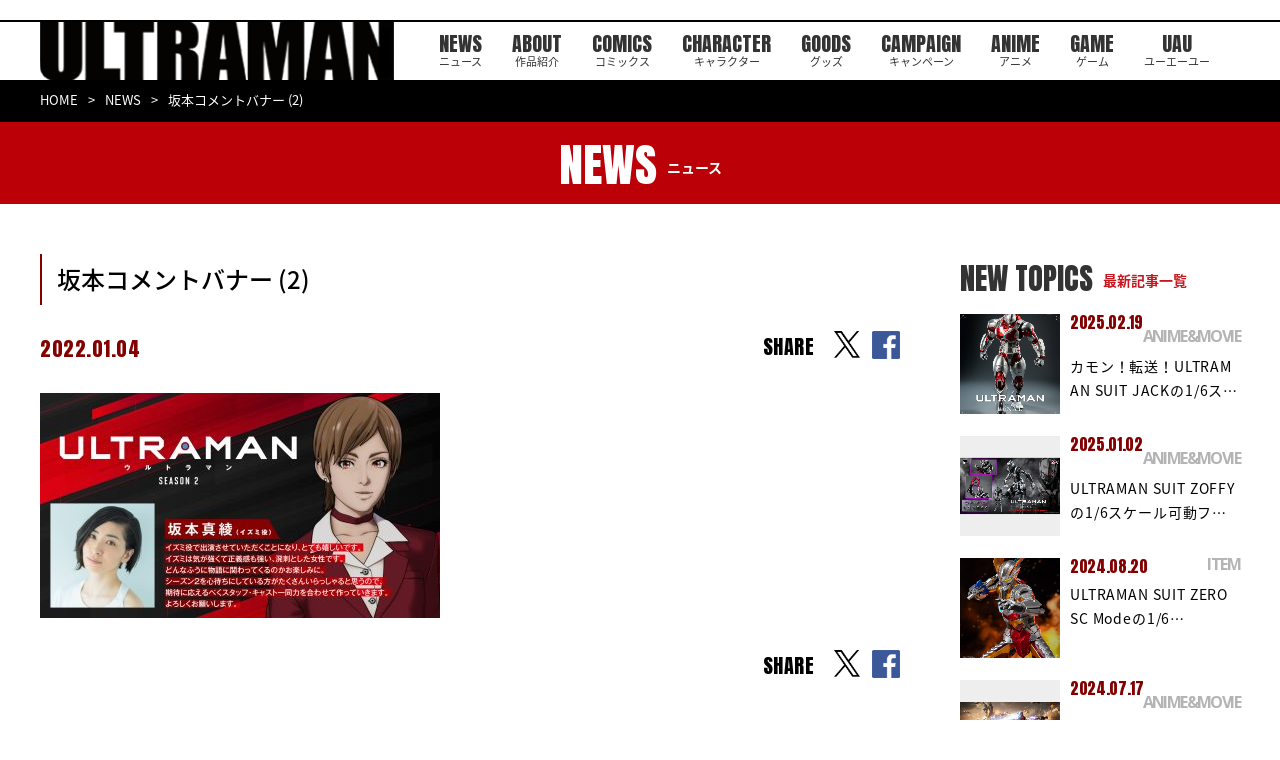

--- FILE ---
content_type: text/html; charset=UTF-8
request_url: https://heros-ultraman.com/news/anime_movie/20220104/post-793-2/attachment/%E5%9D%82%E6%9C%AC%E3%82%B3%E3%83%A1%E3%83%B3%E3%83%88%E3%83%90%E3%83%8A%E3%83%BC-2/
body_size: 6628
content:
<!DOCTYPE html>
<html lang="ja">
  <head>
    <meta charset="utf-8">
    <script async src="https://www.googletagmanager.com/gtag/js?id=G-WYPWGMRK3H"></script>
    <script>
      window.dataLayer = window.dataLayer || [];

      function gtag()
      {
        dataLayer.push(arguments);
      }
      gtag('js', new Date());
      gtag('config', 'G-WYPWGMRK3H');
    </script>
    <script type="text/javascript">
      if (navigator.userAgent.indexOf('iPad') > 0)
      {
        document.write('<meta name="viewport" content="width=1380, maximum-scale=2, user-scalable=yes">');
      }
      else
      {
        document.write('<meta name="viewport" content="width=device-width, initial-scale=1,minimum-scale=1, maximum-scale=2, user-scalable=no">');
      }
    </script>
    <!--meta(name="viewport" content="width=device-width,initial-scale=1.0,maximum-scale=1.0,user-scalable=0")-->
    <title>坂本コメントバナー (2) | ULTRAMAN公式サイト</title><meta name='robots' content='index, follow, max-image-preview:large, max-snippet:-1, max-video-preview:-1' />
	<style>img:is([sizes="auto" i], [sizes^="auto," i]) { contain-intrinsic-size: 3000px 1500px }</style>
	
	<!-- This site is optimized with the Yoast SEO plugin v26.2 - https://yoast.com/wordpress/plugins/seo/ -->
	<link rel="canonical" href="https://heros-ultraman.com/news/event/20220105/post-793-2-2-2/attachment/坂本コメントバナー-2/" />
	<meta property="og:locale" content="ja_JP" />
	<meta property="og:type" content="article" />
	<meta property="og:title" content="坂本コメントバナー (2) | ULTRAMAN公式サイト" />
	<meta property="og:url" content="https://heros-ultraman.com/news/event/20220105/post-793-2-2-2/attachment/坂本コメントバナー-2/" />
	<meta property="og:site_name" content="ULTRAMAN公式サイト" />
	<meta property="article:publisher" content="https://www.facebook.com/ultraman1101/" />
	<meta property="og:image" content="https://heros-ultraman.com/news/event/20220105/post-793-2-2-2/attachment/%e5%9d%82%e6%9c%ac%e3%82%b3%e3%83%a1%e3%83%b3%e3%83%88%e3%83%90%e3%83%8a%e3%83%bc-2" />
	<meta property="og:image:width" content="1920" />
	<meta property="og:image:height" content="1080" />
	<meta property="og:image:type" content="image/jpeg" />
	<meta name="twitter:card" content="summary_large_image" />
	<meta name="twitter:site" content="@heros_ultraman" />
	<!-- / Yoast SEO plugin. -->


<link rel='stylesheet' id='wp-block-library-css' href='https://heros-ultraman.com/wp-includes/css/dist/block-library/style.min.css?ver=6.8.3' type='text/css' media='all' />
<style id='classic-theme-styles-inline-css' type='text/css'>
/*! This file is auto-generated */
.wp-block-button__link{color:#fff;background-color:#32373c;border-radius:9999px;box-shadow:none;text-decoration:none;padding:calc(.667em + 2px) calc(1.333em + 2px);font-size:1.125em}.wp-block-file__button{background:#32373c;color:#fff;text-decoration:none}
</style>
<style id='global-styles-inline-css' type='text/css'>
:root{--wp--preset--aspect-ratio--square: 1;--wp--preset--aspect-ratio--4-3: 4/3;--wp--preset--aspect-ratio--3-4: 3/4;--wp--preset--aspect-ratio--3-2: 3/2;--wp--preset--aspect-ratio--2-3: 2/3;--wp--preset--aspect-ratio--16-9: 16/9;--wp--preset--aspect-ratio--9-16: 9/16;--wp--preset--color--black: #000000;--wp--preset--color--cyan-bluish-gray: #abb8c3;--wp--preset--color--white: #ffffff;--wp--preset--color--pale-pink: #f78da7;--wp--preset--color--vivid-red: #cf2e2e;--wp--preset--color--luminous-vivid-orange: #ff6900;--wp--preset--color--luminous-vivid-amber: #fcb900;--wp--preset--color--light-green-cyan: #7bdcb5;--wp--preset--color--vivid-green-cyan: #00d084;--wp--preset--color--pale-cyan-blue: #8ed1fc;--wp--preset--color--vivid-cyan-blue: #0693e3;--wp--preset--color--vivid-purple: #9b51e0;--wp--preset--gradient--vivid-cyan-blue-to-vivid-purple: linear-gradient(135deg,rgba(6,147,227,1) 0%,rgb(155,81,224) 100%);--wp--preset--gradient--light-green-cyan-to-vivid-green-cyan: linear-gradient(135deg,rgb(122,220,180) 0%,rgb(0,208,130) 100%);--wp--preset--gradient--luminous-vivid-amber-to-luminous-vivid-orange: linear-gradient(135deg,rgba(252,185,0,1) 0%,rgba(255,105,0,1) 100%);--wp--preset--gradient--luminous-vivid-orange-to-vivid-red: linear-gradient(135deg,rgba(255,105,0,1) 0%,rgb(207,46,46) 100%);--wp--preset--gradient--very-light-gray-to-cyan-bluish-gray: linear-gradient(135deg,rgb(238,238,238) 0%,rgb(169,184,195) 100%);--wp--preset--gradient--cool-to-warm-spectrum: linear-gradient(135deg,rgb(74,234,220) 0%,rgb(151,120,209) 20%,rgb(207,42,186) 40%,rgb(238,44,130) 60%,rgb(251,105,98) 80%,rgb(254,248,76) 100%);--wp--preset--gradient--blush-light-purple: linear-gradient(135deg,rgb(255,206,236) 0%,rgb(152,150,240) 100%);--wp--preset--gradient--blush-bordeaux: linear-gradient(135deg,rgb(254,205,165) 0%,rgb(254,45,45) 50%,rgb(107,0,62) 100%);--wp--preset--gradient--luminous-dusk: linear-gradient(135deg,rgb(255,203,112) 0%,rgb(199,81,192) 50%,rgb(65,88,208) 100%);--wp--preset--gradient--pale-ocean: linear-gradient(135deg,rgb(255,245,203) 0%,rgb(182,227,212) 50%,rgb(51,167,181) 100%);--wp--preset--gradient--electric-grass: linear-gradient(135deg,rgb(202,248,128) 0%,rgb(113,206,126) 100%);--wp--preset--gradient--midnight: linear-gradient(135deg,rgb(2,3,129) 0%,rgb(40,116,252) 100%);--wp--preset--font-size--small: 13px;--wp--preset--font-size--medium: 20px;--wp--preset--font-size--large: 36px;--wp--preset--font-size--x-large: 42px;--wp--preset--spacing--20: 0.44rem;--wp--preset--spacing--30: 0.67rem;--wp--preset--spacing--40: 1rem;--wp--preset--spacing--50: 1.5rem;--wp--preset--spacing--60: 2.25rem;--wp--preset--spacing--70: 3.38rem;--wp--preset--spacing--80: 5.06rem;--wp--preset--shadow--natural: 6px 6px 9px rgba(0, 0, 0, 0.2);--wp--preset--shadow--deep: 12px 12px 50px rgba(0, 0, 0, 0.4);--wp--preset--shadow--sharp: 6px 6px 0px rgba(0, 0, 0, 0.2);--wp--preset--shadow--outlined: 6px 6px 0px -3px rgba(255, 255, 255, 1), 6px 6px rgba(0, 0, 0, 1);--wp--preset--shadow--crisp: 6px 6px 0px rgba(0, 0, 0, 1);}:where(.is-layout-flex){gap: 0.5em;}:where(.is-layout-grid){gap: 0.5em;}body .is-layout-flex{display: flex;}.is-layout-flex{flex-wrap: wrap;align-items: center;}.is-layout-flex > :is(*, div){margin: 0;}body .is-layout-grid{display: grid;}.is-layout-grid > :is(*, div){margin: 0;}:where(.wp-block-columns.is-layout-flex){gap: 2em;}:where(.wp-block-columns.is-layout-grid){gap: 2em;}:where(.wp-block-post-template.is-layout-flex){gap: 1.25em;}:where(.wp-block-post-template.is-layout-grid){gap: 1.25em;}.has-black-color{color: var(--wp--preset--color--black) !important;}.has-cyan-bluish-gray-color{color: var(--wp--preset--color--cyan-bluish-gray) !important;}.has-white-color{color: var(--wp--preset--color--white) !important;}.has-pale-pink-color{color: var(--wp--preset--color--pale-pink) !important;}.has-vivid-red-color{color: var(--wp--preset--color--vivid-red) !important;}.has-luminous-vivid-orange-color{color: var(--wp--preset--color--luminous-vivid-orange) !important;}.has-luminous-vivid-amber-color{color: var(--wp--preset--color--luminous-vivid-amber) !important;}.has-light-green-cyan-color{color: var(--wp--preset--color--light-green-cyan) !important;}.has-vivid-green-cyan-color{color: var(--wp--preset--color--vivid-green-cyan) !important;}.has-pale-cyan-blue-color{color: var(--wp--preset--color--pale-cyan-blue) !important;}.has-vivid-cyan-blue-color{color: var(--wp--preset--color--vivid-cyan-blue) !important;}.has-vivid-purple-color{color: var(--wp--preset--color--vivid-purple) !important;}.has-black-background-color{background-color: var(--wp--preset--color--black) !important;}.has-cyan-bluish-gray-background-color{background-color: var(--wp--preset--color--cyan-bluish-gray) !important;}.has-white-background-color{background-color: var(--wp--preset--color--white) !important;}.has-pale-pink-background-color{background-color: var(--wp--preset--color--pale-pink) !important;}.has-vivid-red-background-color{background-color: var(--wp--preset--color--vivid-red) !important;}.has-luminous-vivid-orange-background-color{background-color: var(--wp--preset--color--luminous-vivid-orange) !important;}.has-luminous-vivid-amber-background-color{background-color: var(--wp--preset--color--luminous-vivid-amber) !important;}.has-light-green-cyan-background-color{background-color: var(--wp--preset--color--light-green-cyan) !important;}.has-vivid-green-cyan-background-color{background-color: var(--wp--preset--color--vivid-green-cyan) !important;}.has-pale-cyan-blue-background-color{background-color: var(--wp--preset--color--pale-cyan-blue) !important;}.has-vivid-cyan-blue-background-color{background-color: var(--wp--preset--color--vivid-cyan-blue) !important;}.has-vivid-purple-background-color{background-color: var(--wp--preset--color--vivid-purple) !important;}.has-black-border-color{border-color: var(--wp--preset--color--black) !important;}.has-cyan-bluish-gray-border-color{border-color: var(--wp--preset--color--cyan-bluish-gray) !important;}.has-white-border-color{border-color: var(--wp--preset--color--white) !important;}.has-pale-pink-border-color{border-color: var(--wp--preset--color--pale-pink) !important;}.has-vivid-red-border-color{border-color: var(--wp--preset--color--vivid-red) !important;}.has-luminous-vivid-orange-border-color{border-color: var(--wp--preset--color--luminous-vivid-orange) !important;}.has-luminous-vivid-amber-border-color{border-color: var(--wp--preset--color--luminous-vivid-amber) !important;}.has-light-green-cyan-border-color{border-color: var(--wp--preset--color--light-green-cyan) !important;}.has-vivid-green-cyan-border-color{border-color: var(--wp--preset--color--vivid-green-cyan) !important;}.has-pale-cyan-blue-border-color{border-color: var(--wp--preset--color--pale-cyan-blue) !important;}.has-vivid-cyan-blue-border-color{border-color: var(--wp--preset--color--vivid-cyan-blue) !important;}.has-vivid-purple-border-color{border-color: var(--wp--preset--color--vivid-purple) !important;}.has-vivid-cyan-blue-to-vivid-purple-gradient-background{background: var(--wp--preset--gradient--vivid-cyan-blue-to-vivid-purple) !important;}.has-light-green-cyan-to-vivid-green-cyan-gradient-background{background: var(--wp--preset--gradient--light-green-cyan-to-vivid-green-cyan) !important;}.has-luminous-vivid-amber-to-luminous-vivid-orange-gradient-background{background: var(--wp--preset--gradient--luminous-vivid-amber-to-luminous-vivid-orange) !important;}.has-luminous-vivid-orange-to-vivid-red-gradient-background{background: var(--wp--preset--gradient--luminous-vivid-orange-to-vivid-red) !important;}.has-very-light-gray-to-cyan-bluish-gray-gradient-background{background: var(--wp--preset--gradient--very-light-gray-to-cyan-bluish-gray) !important;}.has-cool-to-warm-spectrum-gradient-background{background: var(--wp--preset--gradient--cool-to-warm-spectrum) !important;}.has-blush-light-purple-gradient-background{background: var(--wp--preset--gradient--blush-light-purple) !important;}.has-blush-bordeaux-gradient-background{background: var(--wp--preset--gradient--blush-bordeaux) !important;}.has-luminous-dusk-gradient-background{background: var(--wp--preset--gradient--luminous-dusk) !important;}.has-pale-ocean-gradient-background{background: var(--wp--preset--gradient--pale-ocean) !important;}.has-electric-grass-gradient-background{background: var(--wp--preset--gradient--electric-grass) !important;}.has-midnight-gradient-background{background: var(--wp--preset--gradient--midnight) !important;}.has-small-font-size{font-size: var(--wp--preset--font-size--small) !important;}.has-medium-font-size{font-size: var(--wp--preset--font-size--medium) !important;}.has-large-font-size{font-size: var(--wp--preset--font-size--large) !important;}.has-x-large-font-size{font-size: var(--wp--preset--font-size--x-large) !important;}
:where(.wp-block-post-template.is-layout-flex){gap: 1.25em;}:where(.wp-block-post-template.is-layout-grid){gap: 1.25em;}
:where(.wp-block-columns.is-layout-flex){gap: 2em;}:where(.wp-block-columns.is-layout-grid){gap: 2em;}
:root :where(.wp-block-pullquote){font-size: 1.5em;line-height: 1.6;}
</style>
    <link rel="shortcut icon" href="/assets/images/common/favicon.ico" type="image/vnd.microsoft.icon">
    <link rel="icon" href="/assets/images/common/favicon.ico" type="image/vnd.microsoft.icon">
    <link rel="apple-touch-icon" href="/assets/images/apple-touch-icon.png">
    <link rel="apple-touch-icon" sizes="57x57" href="/assets/images/common/apple-touch-icon-57x57.png">
    <link rel="apple-touch-icon" sizes="72x72" href="/assets/images/common/apple-touch-icon-72x72.png">
    <link rel="apple-touch-icon" sizes="76x76" href="/assets/images/common/apple-touch-icon-76x76.png">
    <link rel="apple-touch-icon" sizes="114x114" href="/assets/images/common/apple-touch-icon-114x114.png">
    <link rel="apple-touch-icon" sizes="120x120" href="/assets/images/common/apple-touch-icon-120x120.png">
    <link rel="apple-touch-icon" sizes="144x144" href="/assets/images/common/apple-touch-icon-144x144.png">
    <link rel="apple-touch-icon" sizes="152x152" href="/assets/images/common/apple-touch-icon-152x152.png">
    <link rel="apple-touch-icon" sizes="180x180" href="/assets/images/common/apple-touch-icon-180x180.png">
    <link href="https://fonts.googleapis.com/css?family=Anton" rel="stylesheet">
    <link href="https://fonts.googleapis.com/css?family=Open+Sans:700" rel="stylesheet">
    <link href="https://fonts.googleapis.com/earlyaccess/notosansjapanese.css" rel="stylesheet">
    <link href="https://fonts.googleapis.com/css?family=Raleway:500i" rel="stylesheet">
    <link href="https://fonts.googleapis.com/css2?family=Oswald:wght@600&display=swap" rel="stylesheet">
    <link rel="stylesheet" href="/assets/css/lib/jquery.bxslider.min.css">
    <link rel="stylesheet" href="/assets/css/news/style.css">
    <!--[if lt IE 9]><script src="/common/js/html5shiv.js"></script><script src="http://css3-mediaqueries-js.googlecode.com/svn/trunk/css3-mediaqueries.js"></script><script src="/common/js/selectivizr-min.js"></script><![endif]-->
    <script>
      (function(i, s, o, g, r, a, m)
      {
        i['GoogleAnalyticsObject'] = r;
        i[r] = i[r] || function()
        {
          (i[r].q = i[r].q || []).push(arguments)
        }, i[r].l = 1 * new Date();
        a = s.createElement(o),
          m = s.getElementsByTagName(o)[0];
        a.async = 1;
        a.src = g;
        m.parentNode.insertBefore(a, m)
      })(window, document, 'script', '//www.google-analytics.com/analytics.js', 'ga');
      ga('create', 'UA-55765085-1', 'auto');
      ga('require', 'displayfeatures');
      ga('send', 'pageview');
    </script>
  </head>
  <body>
    <div id="fb-root"></div>
    <script>
      (function(d, s, id)
      {
        var js, fjs = d.getElementsByTagName(s)[0];
        if (d.getElementById(id)) return;
        js = d.createElement(s);
        js.id = id;
        js.src = 'https://connect.facebook.net/ja_JP/sdk.js#xfbml=1&version=v2.11&appId=108787436296218';
        fjs.parentNode.insertBefore(js, fjs);
      }(document, 'script', 'facebook-jssdk'));
    </script><header id="st-Header" class="st-Header">
  <div class="st-Header_Inner">
    <h1 class="st-Header_Logo"><a href="/"><img src="/assets/images/common/header/logo_ultraman.png" width="366" height="64" alt="ULTRAMAN" /></a></h1>
    <nav class="st-Header_Nav">
      <ul class="list">
        <li class="item sp_ib"><a href="/"></a></li>
        <li class="item"><a href="/news/">NEWS<span>ニュース</span></a></li>
        <li class="item"><a href="/about/">ABOUT<span>作品紹介</span></a></li>
        <li class="item"><a href="/comics/">COMICS<span>コミックス</span></a></li>
        <li class="item"><a href="/character/">CHARACTER<span>キャラクター</span></a></li>
        <li class="item"><a href="/goods/">GOODS<span>グッズ</span></a></li>
        <li class="item"><a href="/campaign/">CAMPAIGN<span>キャンペーン</span></a></li>
        <li class="item"><a href="http://anime.heros-ultraman.com/" target="_blank">ANIME<span>アニメ</span></a></li>
        <li class="item"><a href="https://game.heros-ultraman.com/" target="_blank">GAME<span>ゲーム</span></a></li>
        <li class="item"><a href="/uau/">UAU<span>ユーエーユー</span></a></li>
      </ul>
    </nav>
    <div class="st-Header_Social">
      <p>OFFICIAL</p>
      <ul class="list">
        <li class="item"><a href="https://twitter.com/heros_ultraman" target="_blank"><img src="/assets/images/common/header/icon_x.png" width="38" height="39" alt="x" /></a></li>
      </ul>
    </div>
  </div>
</header><div class="sub-Breadcrumb">
      <div class="sub-Breadcrumb_Inner">
        <ul class="list">
          <li><a href="/">HOME</a></li>
          <li><a href="/news/">NEWS</a></li>
          <li>坂本コメントバナー (2)</li>
        </ul>
      </div>
    </div>
    <div class="sub-Heading">
      <div class="sub-Heading_Inner">
        <h2>NEWS<span>ニュース</span></h2>
      </div>
    </div>
    <div class="sub-Container">
      <div class="sub-News_Detail">
        <div class="inner">
          <article class="body">
            <h3 class="heading">坂本コメントバナー (2)</h3>
            <div class="info">
              <p class="date">2022.01.04</p>
              <p class="category"><span class="category-Inner"></span></p>
              <div class="share top">
                <div class="text">SHARE</div>
                <ul>
                  <li class="item"><a href="https://twitter.com/intent/tweet?url=https://heros-ultraman.com/news/anime_movie/20220104/post-793-2/attachment/%e5%9d%82%e6%9c%ac%e3%82%b3%e3%83%a1%e3%83%b3%e3%83%88%e3%83%90%e3%83%8a%e3%83%bc-2/&amp;text=坂本コメントバナー (2)" target="_blank" rel="noopener noreferrer"></a></li>
                  <li class="item"><a href="http://www.facebook.com/share.php?u=https://heros-ultraman.com/news/anime_movie/20220104/post-793-2/attachment/%e5%9d%82%e6%9c%ac%e3%82%b3%e3%83%a1%e3%83%b3%e3%83%88%e3%83%90%e3%83%8a%e3%83%bc-2/" target="_blank" rel="noopener noreferrer"></a></li>
                </ul>
              </div>
            </div><div class="content"><p class="attachment"><a href='https://heros-ultraman.com/wp-content/uploads/2022/01/8e6f325db2a1fa5d328341e3dbd2fcdc.jpg'><img fetchpriority="high" decoding="async" width="400" height="225" src="https://heros-ultraman.com/wp-content/uploads/2022/01/8e6f325db2a1fa5d328341e3dbd2fcdc-400x225.jpg" class="attachment-medium size-medium" alt="" srcset="https://heros-ultraman.com/wp-content/uploads/2022/01/8e6f325db2a1fa5d328341e3dbd2fcdc-400x225.jpg 400w, https://heros-ultraman.com/wp-content/uploads/2022/01/8e6f325db2a1fa5d328341e3dbd2fcdc-600x338.jpg 600w, https://heros-ultraman.com/wp-content/uploads/2022/01/8e6f325db2a1fa5d328341e3dbd2fcdc-768x432.jpg 768w, https://heros-ultraman.com/wp-content/uploads/2022/01/8e6f325db2a1fa5d328341e3dbd2fcdc-1536x864.jpg 1536w, https://heros-ultraman.com/wp-content/uploads/2022/01/8e6f325db2a1fa5d328341e3dbd2fcdc-624x351.jpg 624w, https://heros-ultraman.com/wp-content/uploads/2022/01/8e6f325db2a1fa5d328341e3dbd2fcdc.jpg 1920w" sizes="(max-width: 400px) 100vw, 400px" /></a></p>
</div>
            <div class="share bottom">
              <div class="text">SHARE</div>
              <ul>
                <li class="item"><a href="https://twitter.com/intent/tweet?url=https://heros-ultraman.com/news/anime_movie/20220104/post-793-2/attachment/%e5%9d%82%e6%9c%ac%e3%82%b3%e3%83%a1%e3%83%b3%e3%83%88%e3%83%90%e3%83%8a%e3%83%bc-2/&amp;text=坂本コメントバナー (2)" target="_blank" rel="noopener noreferrer"></a></li>
                <li class="item"><a href="http://www.facebook.com/share.php?u=https://heros-ultraman.com/news/anime_movie/20220104/post-793-2/attachment/%e5%9d%82%e6%9c%ac%e3%82%b3%e3%83%a1%e3%83%b3%e3%83%88%e3%83%90%e3%83%8a%e3%83%bc-2/" target="_blank" rel="noopener noreferrer"></a></li>
              </ul>
            </div>
            <div class="btn"><a href="/news/">一覧へ戻る</a></div>
          </article>
          <aside class="side">
            <h4 class="heading">NEW TOPICS<span>最新記事一覧</span></h4>
            <ul class="list"><li class="item">
                <div class="thumbnail"><a href="https://heros-ultraman.com/news/anime_movie/20250219/post-886"><img width="624" height="780" src="https://heros-ultraman.com/wp-content/uploads/2025/02/FigZero_ULTRAMAN_SUIT_JACK-Anime-Version_02-624x780.jpg" class="attachment-post-thumbnail size-post-thumbnail wp-post-image" alt="" decoding="async" loading="lazy" srcset="https://heros-ultraman.com/wp-content/uploads/2025/02/FigZero_ULTRAMAN_SUIT_JACK-Anime-Version_02-624x780.jpg 624w, https://heros-ultraman.com/wp-content/uploads/2025/02/FigZero_ULTRAMAN_SUIT_JACK-Anime-Version_02-400x500.jpg 400w, https://heros-ultraman.com/wp-content/uploads/2025/02/FigZero_ULTRAMAN_SUIT_JACK-Anime-Version_02-600x750.jpg 600w, https://heros-ultraman.com/wp-content/uploads/2025/02/FigZero_ULTRAMAN_SUIT_JACK-Anime-Version_02-768x960.jpg 768w, https://heros-ultraman.com/wp-content/uploads/2025/02/FigZero_ULTRAMAN_SUIT_JACK-Anime-Version_02-1229x1536.jpg 1229w, https://heros-ultraman.com/wp-content/uploads/2025/02/FigZero_ULTRAMAN_SUIT_JACK-Anime-Version_02-1638x2048.jpg 1638w, https://heros-ultraman.com/wp-content/uploads/2025/02/FigZero_ULTRAMAN_SUIT_JACK-Anime-Version_02-scaled.jpg 2048w" sizes="auto, (max-width: 624px) 100vw, 624px" /></a></div>
                <p class="date">2025.02.19</p>
                <p class="category">ANIME&amp;MOVIE</p>
                <p class="title"><a href="https://heros-ultraman.com/news/anime_movie/20250219/post-886">カモン！転送！ULTRAMAN SUIT JACKの1/6ス…</a></p>
              </li><li class="item">
                <div class="thumbnail"><a href="https://heros-ultraman.com/news/anime_movie/20250102/post-885"><img width="624" height="351" src="https://heros-ultraman.com/wp-content/uploads/2024/12/FigZero_ULTRAMAN_1_6_ULTRAMAN-SUIT-ZOFFY-Stealth-Version_99-624x351.jpg" class="attachment-post-thumbnail size-post-thumbnail wp-post-image" alt="" decoding="async" loading="lazy" srcset="https://heros-ultraman.com/wp-content/uploads/2024/12/FigZero_ULTRAMAN_1_6_ULTRAMAN-SUIT-ZOFFY-Stealth-Version_99-624x351.jpg 624w, https://heros-ultraman.com/wp-content/uploads/2024/12/FigZero_ULTRAMAN_1_6_ULTRAMAN-SUIT-ZOFFY-Stealth-Version_99-400x225.jpg 400w, https://heros-ultraman.com/wp-content/uploads/2024/12/FigZero_ULTRAMAN_1_6_ULTRAMAN-SUIT-ZOFFY-Stealth-Version_99-600x338.jpg 600w, https://heros-ultraman.com/wp-content/uploads/2024/12/FigZero_ULTRAMAN_1_6_ULTRAMAN-SUIT-ZOFFY-Stealth-Version_99-768x432.jpg 768w, https://heros-ultraman.com/wp-content/uploads/2024/12/FigZero_ULTRAMAN_1_6_ULTRAMAN-SUIT-ZOFFY-Stealth-Version_99-1536x864.jpg 1536w, https://heros-ultraman.com/wp-content/uploads/2024/12/FigZero_ULTRAMAN_1_6_ULTRAMAN-SUIT-ZOFFY-Stealth-Version_99-2048x1152.jpg 2048w" sizes="auto, (max-width: 624px) 100vw, 624px" /></a></div>
                <p class="date">2025.01.02</p>
                <p class="category">ANIME&amp;MOVIE</p>
                <p class="title"><a href="https://heros-ultraman.com/news/anime_movie/20250102/post-885">ULTRAMAN SUIT ZOFFYの1/6スケール可動フ…</a></p>
              </li><li class="item">
                <div class="thumbnail"><a href="https://heros-ultraman.com/news/item/20240819/post-905"><img width="624" height="780" src="https://heros-ultraman.com/wp-content/uploads/2024/06/FigZero_1_6_ULTRAMAN_SUIT_ZERO_SC_Mode_08-624x780.jpg" class="attachment-post-thumbnail size-post-thumbnail wp-post-image" alt="" decoding="async" loading="lazy" srcset="https://heros-ultraman.com/wp-content/uploads/2024/06/FigZero_1_6_ULTRAMAN_SUIT_ZERO_SC_Mode_08-624x780.jpg 624w, https://heros-ultraman.com/wp-content/uploads/2024/06/FigZero_1_6_ULTRAMAN_SUIT_ZERO_SC_Mode_08-400x500.jpg 400w, https://heros-ultraman.com/wp-content/uploads/2024/06/FigZero_1_6_ULTRAMAN_SUIT_ZERO_SC_Mode_08-600x750.jpg 600w, https://heros-ultraman.com/wp-content/uploads/2024/06/FigZero_1_6_ULTRAMAN_SUIT_ZERO_SC_Mode_08-768x960.jpg 768w, https://heros-ultraman.com/wp-content/uploads/2024/06/FigZero_1_6_ULTRAMAN_SUIT_ZERO_SC_Mode_08-1229x1536.jpg 1229w, https://heros-ultraman.com/wp-content/uploads/2024/06/FigZero_1_6_ULTRAMAN_SUIT_ZERO_SC_Mode_08-1638x2048.jpg 1638w, https://heros-ultraman.com/wp-content/uploads/2024/06/FigZero_1_6_ULTRAMAN_SUIT_ZERO_SC_Mode_08-scaled.jpg 2048w" sizes="auto, (max-width: 624px) 100vw, 624px" /></a></div>
                <p class="date">2024.08.20</p>
                <p class="category">ITEM</p>
                <p class="title"><a href="https://heros-ultraman.com/news/item/20240819/post-905">ULTRAMAN SUIT ZERO SC Modeの1/6…</a></p>
              </li><li class="item">
                <div class="thumbnail"><a href="https://heros-ultraman.com/news/item/20240717/post-904"><img width="624" height="352" src="https://heros-ultraman.com/wp-content/uploads/2024/07/acd1f665c89eb1d593af36a93d86ecd9-624x352.jpg" class="attachment-post-thumbnail size-post-thumbnail wp-post-image" alt="" decoding="async" loading="lazy" srcset="https://heros-ultraman.com/wp-content/uploads/2024/07/acd1f665c89eb1d593af36a93d86ecd9-624x352.jpg 624w, https://heros-ultraman.com/wp-content/uploads/2024/07/acd1f665c89eb1d593af36a93d86ecd9-400x226.jpg 400w, https://heros-ultraman.com/wp-content/uploads/2024/07/acd1f665c89eb1d593af36a93d86ecd9-600x338.jpg 600w, https://heros-ultraman.com/wp-content/uploads/2024/07/acd1f665c89eb1d593af36a93d86ecd9-768x433.jpg 768w, https://heros-ultraman.com/wp-content/uploads/2024/07/acd1f665c89eb1d593af36a93d86ecd9-1536x866.jpg 1536w, https://heros-ultraman.com/wp-content/uploads/2024/07/acd1f665c89eb1d593af36a93d86ecd9-2048x1155.jpg 2048w" sizes="auto, (max-width: 624px) 100vw, 624px" /></a></div>
                <p class="date">2024.07.17</p>
                <p class="category">ANIME&amp;MOVIE</p>
                <p class="title"><a href="https://heros-ultraman.com/news/item/20240717/post-904">『アース・リバイバル』× 『ULTRAMAN』のコラボレーシ…</a></p>
              </li><li class="item">
                <div class="thumbnail"><a href="https://heros-ultraman.com/news/item/20240610/post-903"><img width="624" height="351" src="https://heros-ultraman.com/wp-content/uploads/2024/06/FigZero_1_6_ULTRAMAN-SUIT-C-TYPE_99-624x351.jpg" class="attachment-post-thumbnail size-post-thumbnail wp-post-image" alt="" decoding="async" loading="lazy" srcset="https://heros-ultraman.com/wp-content/uploads/2024/06/FigZero_1_6_ULTRAMAN-SUIT-C-TYPE_99-624x351.jpg 624w, https://heros-ultraman.com/wp-content/uploads/2024/06/FigZero_1_6_ULTRAMAN-SUIT-C-TYPE_99-400x225.jpg 400w, https://heros-ultraman.com/wp-content/uploads/2024/06/FigZero_1_6_ULTRAMAN-SUIT-C-TYPE_99-600x338.jpg 600w, https://heros-ultraman.com/wp-content/uploads/2024/06/FigZero_1_6_ULTRAMAN-SUIT-C-TYPE_99-768x432.jpg 768w, https://heros-ultraman.com/wp-content/uploads/2024/06/FigZero_1_6_ULTRAMAN-SUIT-C-TYPE_99-1536x864.jpg 1536w, https://heros-ultraman.com/wp-content/uploads/2024/06/FigZero_1_6_ULTRAMAN-SUIT-C-TYPE_99-2048x1152.jpg 2048w" sizes="auto, (max-width: 624px) 100vw, 624px" /></a></div>
                <p class="date">2024.06.13</p>
                <p class="category">ITEM</p>
                <p class="title"><a href="https://heros-ultraman.com/news/item/20240610/post-903">ULTRAMAN SUIT C-TYPEのthreezero…</a></p>
              </li></ul>
          </aside>
        </div>
      </div>
    </div>
    <div class="sw-Btn_Top">
      <div class="inner"><a href="#" class="">
          <figure><img src="/assets/images/common/icon_top.png" width="28" height="28" alt="">
            <figcaption>PAGE TOP</figcaption>
          </figure>
        </a></div>
    </div><footer id="st-Footer" class="st-Footer">
  <div class="st-Footer_Inner">
    <div class="st-Footer_Bnr">
      <ul id="st-Footer_Slider" class="list"><li class="item"><a href="https://viewer.heros-web.com/" target="_blank"><img width="548" height="120" src="https://heros-ultraman.com/wp-content/uploads/2021/06/bnr_comiplex.jpg" class="attachment-full size-full" alt="" decoding="async" loading="lazy" srcset="https://heros-ultraman.com/wp-content/uploads/2021/06/bnr_comiplex.jpg 548w, https://heros-ultraman.com/wp-content/uploads/2021/06/bnr_comiplex-400x88.jpg 400w" sizes="auto, (max-width: 548px) 100vw, 548px" /></a></li><li class="item"><a href="http://m-78.jp/" target="_blank"><img width="274" height="60" src="https://heros-ultraman.com/wp-content/uploads/2017/11/19d6dcafb6c685ff675e7aa897eb4022.png" class="attachment-full size-full" alt="" decoding="async" loading="lazy" /></a></li><li class="item"><a href="https://twitter.com/nadegata_circus" target="_blank"><img width="274" height="60" src="https://heros-ultraman.com/wp-content/uploads/2017/11/f6f19f9959ef7e081b8e50c5c2eafc8e.png" class="attachment-full size-full" alt="" decoding="async" loading="lazy" /></a></li><li class="item"><a href="http://anime.heros-ultraman.com/" target="_blank"><img width="274" height="60" src="https://heros-ultraman.com/wp-content/uploads/2020/03/b9192da992c7afe07801fab13821768d.png" class="attachment-full size-full" alt="" decoding="async" loading="lazy" /></a></li></ul>
    </div>
    <div class="st-Footer_Share">
      <p>SHARE</p>
      <ul class="list">
        <li class="item"><a href="https://twitter.com/intent/tweet?url=https://heros-ultraman.com/&amp;text=ULTRAMAN%E5%85%AC%E5%BC%8F%E3%82%B5%E3%82%A4%E3%83%88%20%7C%20%E3%83%92%E3%83%BC%E3%83%AD%E3%83%BC%E3%82%BA%E9%80%A3%E8%BC%89%E4%B8%AD%E3%81%AE%E6%BC%AB%E7%94%BBULTRAMAN%28%E3%82%A6%E3%83%AB%E3%83%88%E3%83%A9%E3%83%9E%E3%83%B3%29%E3%81%AE%E7%B7%8F%E5%90%88%E3%83%9D%E3%83%BC%E3%82%BF%E3%83%AB" target="_blank" rel="noopener noreferrer"><img src="/assets/images/common/footer/icon_x.png" width="50" height="51" alt="x" /></a></li>
        <li class="item"><a href="http://line.me/R/msg/text/?ULTRAMAN公式サイト | ヒーローズ連載中の漫画ULTRAMAN(ウルトラマン)の総合ポータル%0D%0Ahttp://heros-ultraman.com/" target="_blank" rel="noopener noreferrer"><img src="/assets/images/common/footer/icon_line.png" width="48" height="46" alt="LINE" /></a></li>
      </ul>
    </div>
    <div class="st-Footer_Links">
      <ul class="list">
        <li class="item"><a href="https://www.heros-pub.co.jp/company/cc10644.html" target="_blank">会社概要</a></li>
        <li class="item"><a href="https://www.heros-web.com/privacy/" target="_blank">プライバシーポリシー</a></li>
      </ul>
    </div>
    <div class="st-Footer_Copyright">
      <p> &copy;円谷プロ　&copy;HERO’S INC. All Rights Reserved</p>
    </div>
  </div>
</footer><div id="sw-Bnr_Footer" class="sw-Bnr_Footer">
      <div class="inner"><a href="https://www.heros-web.com/works/viewer/ultraman_001-003/" target="_blank"><img src="https://heros-ultraman.com/wp-content/uploads/2024/01/follow_pc.png" class="pc_b"><img src="https://heros-ultraman.com/wp-content/uploads/2024/01/follow_sp.png" class="sp_b"></a></div>
    </div><script src="https://ajax.googleapis.com/ajax/libs/jquery/1.9.1/jquery.min.js"></script>
    <script src="/assets/js/lib/jquery.bxslider.min.js"></script>
    <script src="https://cdn.jsdelivr.net/gh/cferdinandi/smooth-scroll@15.0.0/dist/smooth-scroll.polyfills.min.js"></script>
    <script src="/assets/js/lib/jquery.tile.js"></script>
    <script src="/assets/js/common/script.js"></script><script type="speculationrules">
{"prefetch":[{"source":"document","where":{"and":[{"href_matches":"\/*"},{"not":{"href_matches":["\/wp-*.php","\/wp-admin\/*","\/wp-content\/uploads\/*","\/wp-content\/*","\/wp-content\/plugins\/*","\/wp-content\/themes\/heros-ultraman\/*","\/*\\?(.+)"]}},{"not":{"selector_matches":"a[rel~=\"nofollow\"]"}},{"not":{"selector_matches":".no-prefetch, .no-prefetch a"}}]},"eagerness":"conservative"}]}
</script>
  </body>
</html>

--- FILE ---
content_type: text/css
request_url: https://heros-ultraman.com/assets/css/news/style.css
body_size: 4796
content:
@charset "UTF-8";html,body,div,span,applet,object,iframe,h1,h2,h3,h4,h5,h6,p,blockquote,pre,a,abbr,acronym,address,big,cite,code,del,dfn,em,img,ins,kbd,q,s,samp,small,strike,strong,sub,sup,tt,var,b,u,i,center,dl,dt,dd,ol,ul,li,fieldset,form,label,legend,table,caption,tbody,tfoot,thead,tr,th,td,article,aside,canvas,details,embed,figure,figcaption,footer,header,hgroup,menu,nav,output,ruby,section,summary,time,mark,audio,video{margin:0;padding:0;border:0;font-size:100%;font:inherit;vertical-align:baseline}article,aside,details,figcaption,figure,footer,header,hgroup,menu,nav,section{display:block}body{line-height:1}ol,ul{list-style:none}blockquote,q{quotes:none}blockquote:before,blockquote:after,q:before,q:after{content:'';content:none}table{border-collapse:collapse;border-spacing:0}html{font-size:62.5%}body{font-family:Noto Sans Japanese,"游ゴシック Medium",Yu Gothic Medium,"游ゴシック体",YuGothic,Hiragino Kaku Gothic ProN,Hiragino Kaku Gothic Pro,"ＭＳ ゴシック",sans-serif,"メイリオ",Meiryo,"ヒラギノ角ゴ Pro W3",Hiragino Kaku Gothic Pro,Osaka,"ＭＳ Ｐゴシック",MS PGothic,sans-serif;-webkit-font-smoothing:antialiased}@media print,screen and (min-width:768px){body{min-width:1200px}}@media print,screen and (max-width:767px){body{-webkit-text-size-adjust:100%;-webkit-overflow-scrolling:touch}}.box-loading{display:none}*{box-sizing:border-box;zoom:1}a{color:#000;text-decoration:none}.pc_b{display:block!important}@media print,screen and (max-width:767px){.pc_b{display:none!important}}.pc_i{display:inline!important}@media print,screen and (max-width:767px){.pc_i{display:none!important}}.pc_ib{display:inline-block!important}@media print,screen and (max-width:767px){.pc_ib{display:none!important}}.sp_b{display:none!important}@media print,screen and (max-width:767px){.sp_b{display:block!important}}.sp_i{display:none!important}@media print,screen and (max-width:767px){.sp_i{display:inline!important}}.sp_ib{display:none!important}@media print,screen and (max-width:767px){.sp_ib{display:inline-block!important}}.sw-Container_Inner{width:1200px;margin:0 auto}.sw-Container_Inner:after{content:"";display:block;clear:both}@media print,screen and (max-width:767px){.sw-Container_Inner{width:100%}}.sub-Breadcrumb{padding:10.5px 0 14.5px;background:#000}@media print,screen and (max-width:767px){.sub-Breadcrumb{padding:2% 0;display:none}}.sub-Breadcrumb_Inner{width:1200px;margin:0 auto}.sub-Breadcrumb_Inner .list li{font-size:13px;font-size:1.3rem;line-height:1.2;color:#fff;display:inline-block;vertical-align:middle}.sub-Breadcrumb_Inner .list li a{color:#fff}.sub-Breadcrumb_Inner .list li a:hover{text-decoration:underline}.sub-Breadcrumb_Inner .list li+li{margin:0 0 0 25px;position:relative}.sub-Breadcrumb_Inner .list li+li:after{content:">";position:absolute;top:0;left:-17px}@media print,screen and (max-width:767px){.sub-Breadcrumb_Inner{width:93.75%}.sub-Breadcrumb_Inner .list li{font-size:11px;font-size:1.1rem}.sub-Breadcrumb_Inner .list li+li{margin:0 0 0 15px}.sub-Breadcrumb_Inner .list li+li:after{left:-12px}}.sub-Heading{padding:20px 0 16px;background:#bb0007}@media print,screen and (max-width:767px){.sub-Heading{padding:4% 0}}.sub-Heading_Inner{width:1200px;margin:0 auto}.sub-Heading_Inner h2{font-size:46px;font-size:4.6rem;font-family:Anton,sans-serif;text-align:center;color:#fff}.sub-Heading_Inner h2 span{margin:0 0 0 10px;font-size:14px;font-size:1.4rem;font-family:Noto Sans Japanese;font-weight:700;vertical-align:middle}@media print,screen and (max-width:767px){.sub-Heading_Inner{width:93.75%}.sub-Heading_Inner h2{font-size:24px;font-size:2.4rem}.sub-Heading_Inner h2 span{margin:0 0 0 5px;font-size:12px;font-size:1.2rem}}.st-Header{width:100%;min-width:1200px;margin:20px 0 0;position:relative;top:0;left:0;background:#fff;z-index:10000}.st-Header:before,.st-Header:after{content:"";width:100%;max-width:100%;height:2px;background:#000;position:absolute;left:0}.st-Header:before{top:0}.st-Header:after{bottom:0}@media print,screen and (max-width:767px){.st-Header{min-width:auto;margin:10px 0 0;position:fixed}.st-Header:before,.st-Header:after{display:none}}.st-Header_Inner{width:1200px;margin:0 auto;font-size:0}@media print,screen and (max-width:767px){.st-Header_Inner{width:100%;padding:0 0 59px;position:relative;border-top:2px solid #000}}.st-Header_Logo{display:inline-block;vertical-align:middle}.st-Header_Logo a img{width:354px;height:auto;-webkit-transition:.3s;transition:.3s}@media print,screen and (min-width:768px){.st-Header_Logo a:hover img{opacity:.8;-ms-filter:"progid:DXImageTransform.Microsoft.Alpha(Opacity=80)"}}@media print,screen and (max-width:767px){.st-Header_Logo{width:57.1875%;margin:0 0 -2px 2.5%}.st-Header_Logo a img{width:100%}}.st-Header_Nav{margin:0 0 0 45px;display:inline-block;vertical-align:middle}.st-Header_Nav .list{font-size:0}.st-Header_Nav .list li{display:inline-block;text-align:center}.st-Header_Nav .list li a{font-size:20px;font-size:2rem;font-family:Anton,sans-serif;color:#333;-webkit-transition:.2s;transition:.2s}@media print,screen and (min-width:768px){.st-Header_Nav .list li a:hover{color:#bb0007}}.st-Header_Nav .list li a span{margin:2px 0 0;display:block;font-size:11px;font-size:1.1rem;font-family:Noto Sans Japanese}.st-Header_Nav .list .current a{color:#bb0007}.st-Header_Nav .list li+li:not(:nth-child(2)){margin:0 0 0 30px}@media print,screen and (max-width:767px){.st-Header_Nav{width:100%;margin:0;padding:12.5px 0;display:block;vertical-align:baseline;position:absolute;bottom:0;left:0;overflow-x:scroll;overflow-y:hidden;-ms-overflow-style:none;scrollbar-width:none;border-top:2px solid #000}.st-Header_Nav::-webkit-scrollbar{display:none}.st-Header_Nav .list{min-width:800px}.st-Header_Nav .list li a{font-size:18px;font-size:1.8rem}.st-Header_Nav .list li a span{font-size:10px;font-size:1rem}.st-Header_Nav .list li:nth-child(1){width:30px;height:30px;margin:0 0 0 15px;background:url(/assets/images/sp/header/icon_home.png) #e6e6e6 50% no-repeat;background-size:17.5px}.st-Header_Nav .list li:nth-child(1) a{height:100%;display:block}.st-Header_Nav .list li+li{margin:0 0 0 30px}}.st-Header_Social{margin:0 0 0 40px;display:inline-block;vertical-align:middle;font-size:0}@media print,screen and (min-width:768px){.st-Header_Social{display:none}}.st-Header_Social>p{font-size:20px;font-size:2rem;font-family:Anton,sans-serif;color:#999;display:inline-block;vertical-align:middle}.st-Header_Social .list{margin:0 0 0 13px;display:inline-block;vertical-align:middle}.st-Header_Social .list li{display:inline-block;vertical-align:middle;text-align:center}@media print,screen and (min-width:768px){.st-Header_Social .list li a{-webkit-transition:.3s;transition:.3s}.st-Header_Social .list li a:hover{opacity:.6;-ms-filter:"progid:DXImageTransform.Microsoft.Alpha(Opacity=60)"}}.st-Header_Social .list li+li{margin:0 0 0 10px}@media print,screen and (max-width:767px){.st-Header_Social{width:37.5%;display:-ms-inline-grid;display:inline-grid;grid-auto-flow:column;-webkit-box-pack:end;-webkit-justify-content:end;justify-content:end;-webkit-box-align:center;-webkit-align-items:center;align-items:center;gap:3.6458vw;margin:0;text-align:right}.st-Header_Social>p{font-size:18px;font-size:1.8rem}.st-Header_Social .list{margin:0 0 0 10%}.st-Header_Social .list li{width:4.7vw!important;height:4.9479vw!important}.st-Header_Social .list li a{display:block;width:100%;height:100%}.st-Header_Social .list li a img{width:100%!important;height:100%!important}}@media print,screen and (max-width:767px){.st-Header.fixed .st-Header_Inner{border-top:none}.st-Header.fixed .st-Header_Logo{display:none}.st-Header.fixed .st-Header_Social{display:none}}.sub-Container{padding:50px 0 0}@media print,screen and (max-width:767px){.sub-Container{padding:8% 0 3%}}.sub-News_Category{margin:0 0 35px}@media print,screen and (max-width:767px){.sub-News_Category{width:93.75%;margin:0 auto 7.5%;padding:0 0 2%;float:none;overflow-x:scroll;overflow-y:hidden}}.sub-News_Category .list{font-size:0;text-align:center}@media print,screen and (max-width:767px){.sub-News_Category .list{min-width:435px}}.sub-News_Category .list li{display:inline-block}.sub-News_Category .list li a{font-size:15px;font-size:1.5rem;font-family:Open Sans,sans-serif;color:#333;-webkit-transition:.2s;transition:.2s}@media print,screen and (min-width:768px){.sub-News_Category .list li a:hover{color:#bb0007}}@media print,screen and (max-width:767px){.sub-News_Category .list li a{font-size:14px;font-size:1.4rem}}.sub-News_Category .list .current a{color:#bb0007}.sub-News_Category .list li+li{margin:0 0 0 30px;position:relative}.sub-News_Category .list li+li:after{content:"";width:1px;height:100%;position:absolute;top:50%;left:-15px;-webkit-transform:translate(0,-50%);transform:translate(0,-50%);background:#cecece}@media print,screen and (max-width:767px){.sub-News_Category .list li+li{margin:0 0 0 20px}.sub-News_Category .list li+li:after{left:-10px}}.sub-News_List{padding:0 0 60px}@media print,screen and (max-width:767px){.sub-News_List{padding:0 0 12%}}.sub-News_List .list{width:1160px;margin:0 auto;font-size:0}@media print,screen and (max-width:767px){.sub-News_List .list{width:93.75%}}.sub-News_List .list li{width:260px;padding:0 0 45px;display:inline-block;vertical-align:top;position:relative}@media print,screen and (max-width:767px){.sub-News_List .list li{width:100%;padding:0;display:block;vertical-align:baseline}.sub-News_List .list li:after{content:"";display:block;clear:both}}.sub-News_List .list li .thumbnail{margin:0 0 15px}.sub-News_List .list li .thumbnail a{height:158px;display:block;position:relative;overflow:hidden}.sub-News_List .list li .thumbnail a img{width:100%;height:auto;position:absolute;top:0;left:0;-webkit-transition:.3s;transition:.3s;-webkit-backface-visibility:hidden;backface-visibility:hidden}@media print,screen and (min-width:768px){.sub-News_List .list li .thumbnail a:hover img{-webkit-transform:scale(1.05);transform:scale(1.05)}}@media print,screen and (max-width:767px){.sub-News_List .list li .thumbnail{width:34%;margin:0;float:left}.sub-News_List .list li .thumbnail a{width:100%;height:auto;padding:73.52941% 0 0}}.sub-News_List .list li .date{font-size:18px;font-size:1.8rem;font-family:Anton,sans-serif;color:#830000;letter-spacing:.025em;display:inline-block}@media print,screen and (max-width:767px){.sub-News_List .list li .date{padding:0 0 0 3%;font-size:13px;font-size:1.3rem;display:inline-block}}.sub-News_List .list li .category{font-size:18px;font-size:1.8rem;font-family:Open Sans,sans-serif;color:#b4b4b4;float:right}@media print,screen and (max-width:767px){.sub-News_List .list li .category{font-size:13px;font-size:1.3rem;float:none;position:absolute;top:0;right:0}}.sub-News_List .list li .title{margin:10px 0 0;clear:both}.sub-News_List .list li .title a{font-size:14px;font-size:1.4rem;line-height:1.78571;letter-spacing:.06em;word-break:break-all}@media print,screen and (min-width:768px){.sub-News_List .list li .title a:hover{text-decoration:underline}}@media print,screen and (max-width:767px){.sub-News_List .list li .title{width:66%;margin:2% 0 0;padding:0 0 0 3%;float:left;clear:none}.sub-News_List .list li .title a{font-size:12px;font-size:1.2rem;line-height:1.4;letter-spacing:.06em;word-break:break-all}}.sub-News_List .list li .new{position:absolute;bottom:0;right:0}.sub-News_List .list li .new img{width:42px;height:auto}.sub-News_List .list li:nth-child(4n+1){margin:30px 0 0}@media print,screen and (max-width:767px){.sub-News_List .list li:nth-child(4n+1){margin:0}}.sub-News_List .list li:nth-child(2),.sub-News_List .list li:nth-child(3),.sub-News_List .list li:nth-child(4){margin:0 0 0 40px}@media print,screen and (max-width:767px){.sub-News_List .list li:nth-child(2),.sub-News_List .list li:nth-child(3),.sub-News_List .list li:nth-child(4){margin:0}}.sub-News_List .list li:nth-child(1){margin:0}.sub-News_List .list li+li{margin:30px 0 0 40px}@media print,screen and (max-width:767px){.sub-News_List .list li+li{margin:5% 0 0!important}}.sub-News_List .wp-pagenavi{margin:50px 0 0;text-align:center;font-family:Anton,sans-serif}@media print,screen and (max-width:767px){.sub-News_List .wp-pagenavi{margin:8% 0 0}}.sub-News_List .wp-pagenavi a,.sub-News_List .wp-pagenavi span{width:40px;margin:0 5px;padding:12px 0;display:inline-block;vertical-align:middle;white-space:nowrap;-webkit-transition:.2s ease-in-out;transition:.2s ease-in-out;font-size:15px;font-size:1.5rem;text-align:center;text-decoration:none;color:#000}@media print,screen and (max-width:767px){.sub-News_List .wp-pagenavi a,.sub-News_List .wp-pagenavi span{width:22px;margin:0 5px;padding:6px 0;display:inline-block;vertical-align:middle;white-space:nowrap;-webkit-transition:.2s ease-in-out;transition:.2s ease-in-out;font-size:12px;font-size:1.2rem;text-align:center;text-decoration:none;color:#000}}@media print,screen and (min-width:768px){.sub-News_List .wp-pagenavi a.page:hover{color:#fff;background-color:#000}}.sub-News_List .wp-pagenavi span.current{color:#fff;font-weight:700;background-color:#000}.sub-News_List .wp-pagenavi .previouspostslink{margin:0 15px 0 0;background:url(../../images/common/icon_prev.png) 0 50% no-repeat}.sub-News_List .wp-pagenavi .nextpostslink{margin:0 0 0 15px;background:url(../../images/common/icon_next.png) 0 50% no-repeat}.sub-News_List .wp-pagenavi .previouspostslink,.sub-News_List .wp-pagenavi .nextpostslink{width:14px;height:15px;padding:0;background-size:cover;font-size:0}.sub-News_Detail{width:1200px;margin:0 auto;padding:0 0 150px}.sub-News_Detail:after{content:"";display:block;clear:both}@media print,screen and (max-width:767px){.sub-News_Detail{width:100%;padding:0 0 12%}}.sub-News_Detail .body{width:860px;float:left}@media print,screen and (max-width:767px){.sub-News_Detail .body{width:93.75%;margin:0 auto;float:none}}.sub-News_Detail .body .heading{margin:0 0 30px;padding:10px 0 10px 15px;font-size:24px;font-size:2.4rem;line-height:1.33333;font-weight:500;border-left:2px solid #830000}@media print,screen and (max-width:767px){.sub-News_Detail .body .heading{margin:0 0 5%;padding:2px 0 2px 10px;font-size:18px;font-size:1.8rem}}.sub-News_Detail .body .info{display:-webkit-box;display:-webkit-flex;display:flex;-webkit-box-align:center;-webkit-align-items:center;align-items:center;-webkit-flex-wrap:wrap;flex-wrap:wrap;margin:0 0 30px}@media print,screen and (max-width:767px){.sub-News_Detail .body .info{margin:0 0 5%}}.sub-News_Detail .body .date{font-size:20px;font-size:2rem;font-family:Anton,sans-serif;color:#830000;letter-spacing:.025em;display:inline-block;vertical-align:middle}@media print,screen and (max-width:767px){.sub-News_Detail .body .date{font-size:14px;font-size:1.4rem;font-family:Anton,sans-serif;color:#830000;letter-spacing:.025em;display:inline-block;vertical-align:middle}}.sub-News_Detail .body .category{margin:0 0 0 20px;font-size:20px;font-size:2rem;font-family:Open Sans,sans-serif;color:#b4b4b4;display:inline-block;vertical-align:middle}@media print,screen and (max-width:767px){.sub-News_Detail .body .category{margin:0 0 0 5px;font-size:14px;font-size:1.4rem;font-family:Open Sans,sans-serif;color:#b4b4b4;display:inline-block;vertical-align:middle}}.sub-News_Detail .body .category .category-Inner{display:-webkit-box;display:-webkit-flex;display:flex}.sub-News_Detail .body .category .category-Inner span{display:inline-block}.sub-News_Detail .body .category .category-Inner span+span{margin-left:10px}.sub-News_Detail .body .share.top{margin:0 0 0 auto}@media print,screen and (max-width:767px){.sub-News_Detail .body .share.top{margin:5% 0 0;width:100%}}.sub-News_Detail .body .share{-webkit-transform:translate(0,-4px);transform:translate(0,-4px);display:-webkit-box;display:-webkit-flex;display:flex;-webkit-box-align:center;-webkit-align-items:center;align-items:center;-webkit-box-pack:end;-webkit-justify-content:flex-end;justify-content:flex-end;margin:30px 0 0 auto}.sub-News_Detail .body .share:after{content:"";display:block;clear:both}@media print,screen and (max-width:767px){.sub-News_Detail .body .share{margin:5% 0 0}}.sub-News_Detail .body .share .text{font-size:20px;font-size:2rem;font-family:Anton,sans-serif;letter-spacing:.025em;vertical-align:middle;-webkit-transform:translateY(2px);transform:translateY(2px)}@media print,screen and (max-width:767px){.sub-News_Detail .body .share .text{font-size:14px;font-size:1.4rem}}.sub-News_Detail .body .share ul{display:-webkit-box;display:-webkit-flex;display:flex;-webkit-box-align:center;-webkit-align-items:center;align-items:center;margin-left:20px}@media print,screen and (max-width:767px){.sub-News_Detail .body .share ul{margin-left:16px}}.sub-News_Detail .body .share ul li a{display:block;height:100%;-webkit-transition:.3s;transition:.3s}@media print,screen and (min-width:768px){.sub-News_Detail .body .share ul li a:hover{opacity:.6;-ms-filter:"progid:DXImageTransform.Microsoft.Alpha(Opacity=60)"}}.sub-News_Detail .body .share ul li:nth-of-type(1) a{width:26px;height:27px;-webkit-mask:url(../../images/common/footer/icon_x.png) no-repeat top center/contain;mask:url(../../images/common/footer/icon_x.png) no-repeat top center/contain;background:#000}@media print,screen and (max-width:767px){.sub-News_Detail .body .share ul li:nth-of-type(1) a{width:20px;height:21px}}.sub-News_Detail .body .share ul li:nth-of-type(2) a{width:28px;height:28px;margin-left:12px;-webkit-mask:url(../../images/common/footer/icon_facebook.png) no-repeat top center/contain;mask:url(../../images/common/footer/icon_facebook.png) no-repeat top center/contain;background:#3b5998}@media print,screen and (max-width:767px){.sub-News_Detail .body .share ul li:nth-of-type(2) a{width:21px;height:21px}}.sub-News_Detail .body .share ul li img{width:100%;height:auto}.sub-News_Detail .body .thumbnail{text-align:center;clear:both}@media print,screen and (max-width:767px){.sub-News_Detail .body .thumbnail img{width:100%;height:auto}}.sub-News_Detail .body .content{clear:both}.sub-News_Detail .body .content h4{padding:0 0 10px;font-size:22px;font-size:2.2rem;line-height:1.3;border-bottom:2px solid #bb0007;position:relative}@media print,screen and (max-width:767px){.sub-News_Detail .body .content h4{font-size:16px;font-size:1.6rem}}.sub-News_Detail .body .content h4:after{content:"";width:100px;height:2px;background:#590003;position:absolute;bottom:-2px;left:0}@media print,screen and (max-width:767px){.sub-News_Detail .body .content h4:after{width:60px}}.sub-News_Detail .body .content h5{padding:6px 10px;font-size:16px;font-size:1.6rem;line-height:1.3;background:#e4e4e4}@media print,screen and (max-width:767px){.sub-News_Detail .body .content h5{font-size:14px;font-size:1.4rem}}.sub-News_Detail .body .content p{font-size:14px;font-size:1.4rem;line-height:1.71429}.sub-News_Detail .body .content p+p{margin:14px 0 0}.sub-News_Detail .body .content strong{font-weight:700}.sub-News_Detail .body .content a{color:#369}.sub-News_Detail .body .content .aligncenter{display:block;margin-left:auto;margin-right:auto}@media print,screen and (max-width:767px){.sub-News_Detail .body .content iframe{width:100%;height:auto}.sub-News_Detail .body .content p+p{margin:5% 0 0}.sub-News_Detail .body .content img{width:100%;height:auto}}.sub-News_Detail .side{width:280px;float:right;margin:10px 0 0}@media print,screen and (max-width:767px){.sub-News_Detail .side{width:93.75%;margin:15% auto 0;float:none}}.sub-News_Detail .side .heading{margin:0 0 20px;font-size:30px;font-size:3rem;font-family:Anton,sans-serif;color:#333}.sub-News_Detail .side .heading span{margin:0 0 0 10px;font-size:14px;font-size:1.4rem;font-family:Noto Sans Japanese;font-weight:700;color:#c8161e;vertical-align:middle}@media print,screen and (max-width:767px){.sub-News_Detail .side .heading{margin:0 0 7.5%;font-size:24px;font-size:2.4rem;font-family:Anton,sans-serif;color:#333}.sub-News_Detail .side .heading span{font-size:12px;font-size:1.2rem;font-family:Noto Sans Japanese;font-weight:700;color:#c8161e;vertical-align:middle}}.sub-News_Detail .side li{position:relative}.sub-News_Detail .side li:after{content:"";display:block;clear:both}@media print,screen and (max-width:767px){.sub-News_Detail .side li{width:100%;padding:0;display:block;vertical-align:baseline}}.sub-News_Detail .side li .thumbnail{margin:0 10px 0 0;float:left}.sub-News_Detail .side li .thumbnail a{width:100px;height:100px;display:block;position:relative;overflow:hidden;background:#eee}.sub-News_Detail .side li .thumbnail a img{width:100%;height:auto;position:absolute;top:50%;-webkit-transform:translate(0,-50%);transform:translate(0,-50%);left:0;-webkit-transition:.3s;transition:.3s;-webkit-backface-visibility:hidden;backface-visibility:hidden}@media print,screen and (min-width:768px){.sub-News_Detail .side li .thumbnail a:hover img{-webkit-transform:translate(0,-50%) scale(1.1);transform:translate(0,-50%) scale(1.1)}}@media print,screen and (max-width:767px){.sub-News_Detail .side li .thumbnail{width:34%;margin:0;float:left}.sub-News_Detail .side li .thumbnail a{width:100%;height:auto;padding:73.52941% 0 0}}.sub-News_Detail .side li .date{font-size:16px;font-size:1.6rem;font-family:Anton,sans-serif;color:#830000;letter-spacing:.025em;float:left}@media print,screen and (min-width:768px){.sub-News_Detail .side li .date{letter-spacing:-.02em}}@media print,screen and (max-width:767px){.sub-News_Detail .side li .date{padding:0 0 0 3%;font-size:13px;font-size:1.3rem;display:inline-block}}.sub-News_Detail .side li .category{font-size:16px;font-size:1.6rem;font-family:Open Sans,sans-serif;color:#b4b4b4;float:right;-webkit-transform:translate(0,-2px);transform:translate(0,-2px)}@media print,screen and (min-width:768px){.sub-News_Detail .side li .category{letter-spacing:-.1em}}@media print,screen and (max-width:767px){.sub-News_Detail .side li .category{font-size:13px;font-size:1.3rem;float:none;position:absolute;top:0;right:0}}.sub-News_Detail .side li .title{width:170px;margin:8px 0 0;float:left}.sub-News_Detail .side li .title a{font-size:14px;font-size:1.4rem;line-height:1.78571;letter-spacing:.06em;word-break:break-all}@media print,screen and (min-width:768px){.sub-News_Detail .side li .title a:hover{text-decoration:underline}}@media print,screen and (max-width:767px){.sub-News_Detail .side li .title{width:66%;margin:2% 0 0;padding:0 0 0 3%;float:left;clear:none}.sub-News_Detail .side li .title a{font-size:12px;font-size:1.2rem;line-height:1.4;letter-spacing:.06em;word-break:break-all}}.sub-News_Detail .side li+li{margin:22px 0 0}@media print,screen and (max-width:767px){.sub-News_Detail .side li+li{margin:5% 0 0!important}}.sub-News_Detail .btn{width:280px;margin:70px auto 0;clear:both}.sub-News_Detail .btn a{padding:16px 0 20px;display:block;font-size:16px;font-size:1.6rem;color:#fff;background:#000;border-radius:5px;text-align:center;-webkit-transition:.3s;transition:.3s}@media print,screen and (min-width:768px){.sub-News_Detail .btn a:hover{opacity:.6;-ms-filter:"progid:DXImageTransform.Microsoft.Alpha(Opacity=60)"}}@media print,screen and (max-width:767px){.sub-News_Detail .btn{width:260px;margin:15% auto 0}.sub-News_Detail .btn a{padding:12px 0;display:block;font-size:14px;font-size:1.4rem;color:#fff;background:#000;border-radius:5px;text-align:center}}.sw-Btn_Top{position:relative;z-index:1}.sw-Btn_Top .inner{width:1200px;margin:0 auto 30px;text-align:right}@media print,screen and (max-width:767px){.sw-Btn_Top .inner{text-align:center;width:100%;margin:0 0 7.8125vw}}.sw-Btn_Top .inner a{display:inline-block;text-align:center;color:#333}.sw-Btn_Top .inner a figure img{width:14px;height:auto}.sw-Btn_Top .inner a figure figcaption{margin:5px 0 0;font-size:12px;font-size:1.2rem;font-family:Anton,sans-serif;font-weight:500}@media print,screen and (min-width:768px){.sw-Btn_Top .inner a{-webkit-transition:.3s;transition:.3s}.sw-Btn_Top .inner a:hover{opacity:.6;-ms-filter:"progid:DXImageTransform.Microsoft.Alpha(Opacity=60)"}}.sw-Btn_Top .inner a.uau{color:#fff}.sw-Btn_Top .inner a.uau figure img{filter:url('data:image/svg+xml;charset=utf-8,<svg xmlns="http://www.w3.org/2000/svg"><filter id="filter"><feComponentTransfer color-interpolation-filters="sRGB"><feFuncR type="linear" slope="1" /><feFuncG type="linear" slope="1" /><feFuncB type="linear" slope="1" /></feComponentTransfer><feComponentTransfer color-interpolation-filters="sRGB"><feFuncR type="table" tableValues="1 0" /><feFuncG type="table" tableValues="1 0" /><feFuncB type="table" tableValues="1 0" /></feComponentTransfer></filter></svg>#filter');-webkit-filter:brightness(0) invert(1);filter:brightness(0) invert(1)}.st-Footer{width:100%;padding:45px 0 35px;background:#000}@media print,screen and (max-width:767px){.st-Footer{padding:5% 0 8%}}.st-Footer_Inner{width:1200px;margin:0 auto}.st-Footer_Inner:after{content:"";display:block;clear:both}.st-Footer_Inner .bx-wrapper{margin:0 auto;box-shadow:none;border:none;background:transparent}.st-Footer_Inner .bx-wrapper .bx-viewport .list li a img{width:100%;height:auto;-webkit-transition:.3s;transition:.3s}@media print,screen and (min-width:768px){.st-Footer_Inner .bx-wrapper .bx-viewport .list li a:hover img{opacity:.6;-ms-filter:"progid:DXImageTransform.Microsoft.Alpha(Opacity=60)"}}.st-Footer_Inner .bx-wrapper .bx-prev,.st-Footer_Inner .bx-wrapper .bx-next{width:12px;height:22px;margin:0;-webkit-transform:translate(0,-50%);transform:translate(0,-50%)}.st-Footer_Inner .bx-wrapper .bx-prev{left:-35px;background:url(/assets/images/common/footer/icon_prev.png) center center no-repeat;background-size:cover}.st-Footer_Inner .bx-wrapper .bx-next{right:-35px;background:url(/assets/images/common/footer/icon_next.png) center center no-repeat;background-size:cover}.st-Footer_Inner .bx-wrapper .bx-loading{background:transparent}@media print,screen and (max-width:767px){.st-Footer_Inner{width:93.75%}.st-Footer_Inner .bx-wrapper{width:93.33333%;margin:0 auto;box-shadow:none;border:none;background:transparent}.st-Footer_Inner .bx-wrapper .bx-viewport .list li img{width:100%;height:auto}.st-Footer_Inner .bx-wrapper .bx-prev,.st-Footer_Inner .bx-wrapper .bx-next{width:3%;height:0;padding:5.5% 0 0}.st-Footer_Inner .bx-wrapper .bx-prev{left:-5%}.st-Footer_Inner .bx-wrapper .bx-next{right:-5%}}.st-Footer_Share{margin:40px auto 110px;text-align:center;font-size:0}.st-Footer_Share>p{font-size:20px;font-size:2rem;font-family:Anton,sans-serif;color:#999;display:inline-block;vertical-align:middle}.st-Footer_Share .list{margin:0 0 0 32px;display:inline-block;vertical-align:middle}.st-Footer_Share .list li{display:inline-block;vertical-align:middle;text-align:center}@media print,screen and (min-width:768px){.st-Footer_Share .list li a{-webkit-transition:.3s;transition:.3s}.st-Footer_Share .list li a:hover{opacity:.6;-ms-filter:"progid:DXImageTransform.Microsoft.Alpha(Opacity=60)"}}.st-Footer_Share .list li:nth-child(1) img{width:26px;height:auto}.st-Footer_Share .list li:nth-child(2) img{width:28px;height:auto}.st-Footer_Share .list li:nth-child(3) img{width:30px;height:auto}.st-Footer_Share .list li+li{margin:0 0 0 23px}@media print,screen and (max-width:767px){.st-Footer_Share{margin:10% auto}.st-Footer_Share>p{font-size:18px;font-size:1.8rem}}.st-Footer_Links{float:left}.st-Footer_Links .list li{display:inline-block;vertical-align:middle}.st-Footer_Links .list li a{font-size:12px;font-size:1.2rem;color:#fff}.st-Footer_Links .list li a:hover{text-decoration:underline}.st-Footer_Links .list li+li{margin:0 0 0 40px;position:relative}.st-Footer_Links .list li+li:after{content:"";width:1px;height:100%;position:absolute;top:50%;left:-20px;-webkit-transform:translate(0,-50%);transform:translate(0,-50%);background:#fff}@media print,screen and (max-width:767px){.st-Footer_Links{float:none;text-align:center}.st-Footer_Links .list li+li{margin:0 0 0 20px}.st-Footer_Links .list li+li:after{left:-10px}}.st-Footer_Copyright{float:right}.st-Footer_Copyright p{font-size:12px;font-size:1.2rem;color:#fff}@media print,screen and (max-width:767px){.st-Footer_Copyright{margin:5% 0 0;float:none;text-align:center}}.sw-Bnr_Footer{width:100%;background:#000;position:fixed;bottom:0;left:0;z-index:10001;display:none}@media print,screen and (max-width:767px){.sw-Bnr_Footer{padding:0}}.sw-Bnr_Footer .inner{width:1200px;margin:0 auto;text-align:center;background:#000}@media print,screen and (max-width:767px){.sw-Bnr_Footer .inner{width:100%}}.sw-Bnr_Footer .inner a{display:inline-block}@media print,screen and (min-width:768px){.sw-Bnr_Footer .inner a img{margin:0 auto;-webkit-transition:.3s;transition:.3s}.sw-Bnr_Footer .inner a:hover img{opacity:.8;-ms-filter:"progid:DXImageTransform.Microsoft.Alpha(Opacity=80)"}}@media print,screen and (max-width:767px){.sw-Bnr_Footer .inner a img{width:100%;height:auto}}.sw-Bnr_Footer.fixed{-webkit-transition:.3s;transition:.3s}@media print{body{-webkit-print-color-adjust:exact}}

--- FILE ---
content_type: application/javascript
request_url: https://heros-ultraman.com/assets/js/common/script.js
body_size: 1533
content:
!function(i){var t={};function e(s){if(t[s])return t[s].exports;var n=t[s]={i:s,l:!1,exports:{}};return i[s].call(n.exports,n,n.exports,e),n.l=!0,n.exports}e.m=i,e.c=t,e.d=function(i,t,s){e.o(i,t)||Object.defineProperty(i,t,{enumerable:!0,get:s})},e.r=function(i){"undefined"!=typeof Symbol&&Symbol.toStringTag&&Object.defineProperty(i,Symbol.toStringTag,{value:"Module"}),Object.defineProperty(i,"__esModule",{value:!0})},e.t=function(i,t){if(1&t&&(i=e(i)),8&t)return i;if(4&t&&"object"==typeof i&&i&&i.__esModule)return i;var s=Object.create(null);if(e.r(s),Object.defineProperty(s,"default",{enumerable:!0,value:i}),2&t&&"string"!=typeof i)for(var n in i)e.d(s,n,function(t){return i[t]}.bind(null,n));return s},e.n=function(i){var t=i&&i.__esModule?function(){return i.default}:function(){return i};return e.d(t,"a",t),t},e.o=function(i,t){return Object.prototype.hasOwnProperty.call(i,t)},e.p="",e(e.s=0)}([function(i,t){function e(i,t,e){return t in i?Object.defineProperty(i,t,{value:e,enumerable:!0,configurable:!0,writable:!0}):i[t]=e,i}var s=$(window),n=!1,r=s.width();function l(){}$("a[href^=#]").click((function(){var i=$(this).attr("href"),t=$("#"==i||""==i?"html":i).offset().top;return $("html, body").animate({scrollTop:t},1e3,"swing"),!1})),l.prototype.init=function(i,t){var s;this.config=(e(s={auto:!0,infiniteLoop:!0,responsive:!0,speed:700,moveSlides:1,pager:!1},"moveSlides",1),e(s,"pause",5e3),e(s,"onSlideAfter",(function(){n.startAuto()})),s),$.extend(this.config,t);var n=$(i).bxSlider(this.config)};var o={slideWidth:275,slideMargin:10,minSlides:4,maxSlides:4,preventDefaultSwipeX:!1,touchEnabled:!1},a={slideWidth:275,slideMargin:10,minSlides:2,maxSlides:2};r>767?(new l).init("#st-Footer_Slider",o):(new l).init("#st-Footer_Slider",a);var d={slideWidth:290,slideMargin:12.5,controls:!1,minSlides:4,maxSlides:4,auto:!1,preventDefaultSwipeX:!1,touchEnabled:!1},u={};r>767?(new l).init("#idx-Bnr_List",d):(new l).init("#idx-Bnr_List",u);var c={slideWidth:471};r>767?(new l).init(".sub-Comics_Detail .slider .list",c):(new l).init(".sub-Comics_Detail .slider .list",{});var f={slideWidth:140,slideMargin:20,minSlides:6,maxSlides:6,preventDefaultSwipeX:!1,touchEnabled:!1,auto:!1},b={slideWidth:140,slideMargin:10,minSlides:3,maxSlides:3,preventDefaultSwipeX:!1,touchEnabled:!1,auto:!1};r>767?(new l).init("#sub-Comics_List .slider",f):(new l).init("#sub-Comics_List .slider",b);r>767?($(".sub-Comics_List .list li .title").tile(4),$(".sub-Trial_List .list li .title").tile(3)):($(".sub-Comics_List .list li .title").tile(2),$(".sub-Trial_List .list li .thumbnail").css("height",""),$(".sub-Trial_List .list li .title").css("height","")),$(".sub-Goods_Status").find("li").not(":first-child").each((function(){var i=$(this).children("a").attr("href");if(-1!=i.indexOf("#038;")){var t=i.substring(0,i.indexOf("#038;"));$(this).children("a").attr("href",t)}window.location.search==i.substring(i.indexOf("?"),i.indexOf("#038;"))?$(this).addClass("current"):$(this).removeClass("current")})),window.addEventListener("load",(function(){var i=$("#st-Header"),t=$("#sw-Bnr_Footer"),e=t.outerHeight(!0);if(r>767);else if(i.hasClass("fixed"))var n=i.outerHeight(!0)+10;else n=i.outerHeight(!0);$("body").css({paddingTop:n,paddingBottom:e}),t.css({display:"block",bottom:-e}),s.scroll((function(){$(this).scrollTop()>0?$("#st-Header").css("marginTop",0).addClass("fixed"):$("#st-Header").css("marginTop","").removeClass("fixed"),$(this).scrollTop()>100?t.addClass("fixed").css("bottom",0):t.removeClass("fixed").css("bottom",-e)}))}));var h=$("#facebook").html();window.addEventListener("resize",(function(){var i=$(window).width();!1!==n&&clearTimeout(n),n=setTimeout((function(){if(r!==i){$("#facebook").html(h),window.FB.XFBML.parse();var t=$("#st-Header"),e=$("#sw-Bnr_Footer").outerHeight(!0);if(i>767){$("body").css({paddingTop:0,paddingBottom:e}),(new l).init("#st-Footer_Slider",o),(new l).init("#idx-Bnr_List",d),(new l).init(".sub-Comics_Detail .slider .list",c),(new l).init("#sub-Comics_List .slider",f),$(".sub-Comics_List .list li .title").tile(4),$(".sub-Trial_List .list li .title").tile(3)}else{if(t.hasClass("fixed"))var s=t.outerHeight(!0)+10;else s=t.outerHeight(!0);$("body").css({paddingTop:s,paddingBottom:e}),(new l).init("#st-Footer_Slider",a),(new l).init("#idx-Bnr_List",u),(new l).init(".sub-Comics_Detail .slider .list",c),(new l).init("#sub-Comics_List .slider",b),$(".sub-Comics_List .list li .title").tile(2),$(".sub-Trial_List .list li .title").css("height","")}}r=i}),200)})),$(".sub-Uau_Detail .tab_List").find("li").each((function(){$(this).on("click",(function(){var i=$(".sub-Uau_Detail .img-List").find(".current"),t=$(".sub-Uau_Detail .tab_List").find(".current");i.removeClass("current"),t.removeClass("current"),$(this).addClass("current");var e=$(this).index(".sub-Uau_Detail .tab_List li");$(".sub-Uau_Detail .img-List li").eq(e).addClass("current")}))}))}]);

--- FILE ---
content_type: text/plain
request_url: https://www.google-analytics.com/j/collect?v=1&_v=j102&a=1060130435&t=pageview&_s=1&dl=https%3A%2F%2Fheros-ultraman.com%2Fnews%2Fanime_movie%2F20220104%2Fpost-793-2%2Fattachment%2F%25E5%259D%2582%25E6%259C%25AC%25E3%2582%25B3%25E3%2583%25A1%25E3%2583%25B3%25E3%2583%2588%25E3%2583%2590%25E3%2583%258A%25E3%2583%25BC-2%2F&ul=en-us%40posix&dt=%E5%9D%82%E6%9C%AC%E3%82%B3%E3%83%A1%E3%83%B3%E3%83%88%E3%83%90%E3%83%8A%E3%83%BC%20(2)%20%7C%20ULTRAMAN%E5%85%AC%E5%BC%8F%E3%82%B5%E3%82%A4%E3%83%88&sr=1280x720&vp=1280x720&_u=ICDAgEABAAAAACAAI~&jid=212806230&gjid=132212062&cid=1817340433.1763481404&tid=UA-55765085-1&_gid=413385978.1763481404&_slc=1&z=977294472
body_size: -567
content:
2,cG-0SNQS4CF11